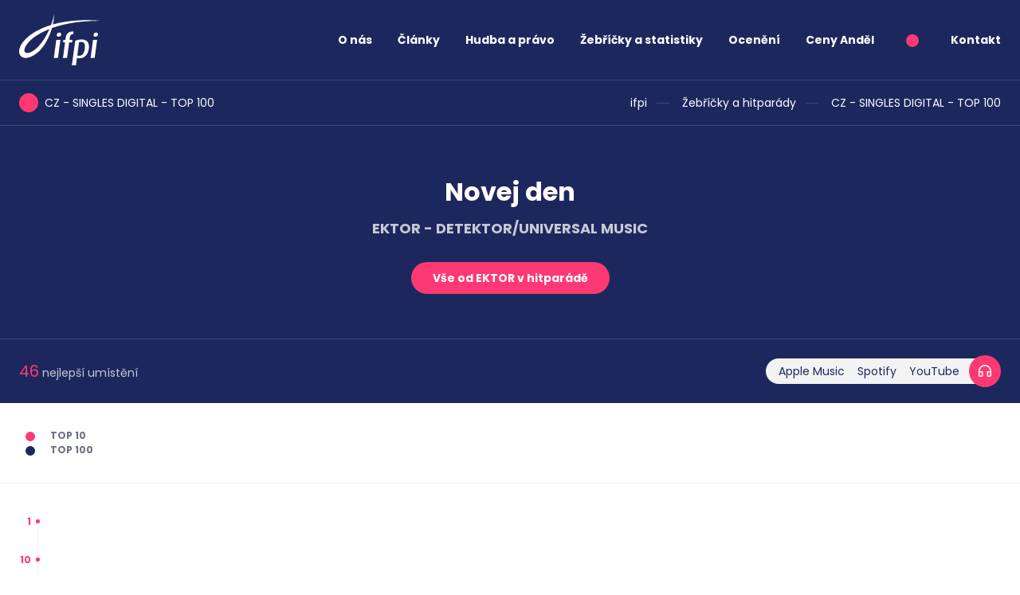

--- FILE ---
content_type: text/html; charset=utf-8
request_url: https://ifpicr.cz/hitparada/30/ektor/novej-den/170291
body_size: 3891
content:
<!DOCTYPE html>
<html lang="cs">
	<head>
		<meta charset="UTF-8">
		<title id="snippet--title">ČNS IFPI</title>
		<meta content="width=device-width, initial-scale=1" name="viewport">
		<meta name="viewport" content="width=device-width, initial-scale=1, maximum-scale=1">
		<meta http-equiv="X-UA-Compatible" content="IE=edge">
		<meta name="format-detection" content="telephone=no">
		<meta name="author" content="Code: Jan Ledvinka, janledvinka.cz">
		<link href="/assets/front/css/main.css?1682604562" rel="stylesheet" type="text/css">
		<link
				rel="preload"
				href="https://fonts.googleapis.com/css2?family=Poppins:wght@400;700&display=swap"
				as="style"
				onload="this.onload=null;this.rel='stylesheet'"
	>
		<noscript>
			<link href="https://fonts.googleapis.com/css2?family=Poppins:wght@400;700&display=swap" rel="stylesheet">
		</noscript>
		<link rel="icon" type="image/png" href="/assets/front/img/favicon.png">
			<script>
				!function(a,b){"use strict";function c(){if(!f){f=!0;for(var a=0;a<e.length;a++)e[a].fn.call(window,e[a].ctx);e=[]}}function d(){"complete"===document.readyState&&c()}a=a||"docReady",b=b||window;var e=[],f=!1,g=!1;b[a]=function(a,b){if(f)return void setTimeout(function(){a(b)},1);e.push({fn:a,ctx:b}),"complete"===document.readyState||!document.attachEvent&&"interactive"===document.readyState?setTimeout(c,1):g||(document.addEventListener?(document.addEventListener("DOMContentLoaded",c,!1),window.addEventListener("load",c,!1)):(document.attachEvent("onreadystatechange",d),window.attachEvent("onload",c)),g=!0)}}("docReady",window);
			</script>
	</head>
	<body>
		<div class="bg-primary">
			<header class="container-fluid">
				<nav id="navbar" class="navbar">
					<div class="navbar-brand">
						<a href="/"><img src="/assets/front/img/logo.svg" width="103" height="64" alt="ifpi"></a>
					</div>
					<div class="navbar-short">
						<ul class="navbar-nav me-auto mb-2 mb-lg-0">
									<li class="nav-item">
											<a href="#" data-toggle="menu" data-target="#submenu2" data-toggler="#toggler2" role="button" class="nav-link">O nás</a>
									</li>
									<li class="nav-item">
											<a href="#" data-toggle="menu" data-target="#submenu18" data-toggler="#toggler18" role="button" class="nav-link">Články</a>
									</li>
									<li class="nav-item">
											<a href="#" data-toggle="menu" data-target="#submenu21" data-toggler="#toggler21" role="button" class="nav-link">Hudba a právo</a>
									</li>
									<li class="nav-item">
											<a href="#" data-toggle="menu" data-target="#submenu33" data-toggler="#toggler33" role="button" class="nav-link">Žebříčky a statistiky</a>
									</li>
									<li class="nav-item">
											<a href="/oceneni" class="nav-link">Ocenění</a>
									</li>
									<li class="nav-item">
											<a href="/ceny-andel" class="nav-link">Ceny Anděl</a>
									</li>
							<li class="nav-item">
								<span class="point point--secondary fs-16"></span>
							</li>
							<li class="nav-item">
								<a href="/kontakt" class="nav-link">Kontakt</a>
							</li>
						</ul>
					</div>
					<button class="navbar-toggler" type="button" aria-label="Zobrazit navigaci">
						<span class="navbar-toggler-icon"></span>
					</button>
					<div class="navbar-content">
									<ul class="navbar-nav me-auto mb-2 mb-lg-0">

								<li class="nav-item">
									<a href="#" data-toggle="menu" data-target="#submenu2" id="toggler2" data-toggler="#toggler2" class="nav-link">O nás</a>
									<ul class="nav-submenu collapse-content collapse-menu" id="submenu2">

								<li>
									<span>Ifpi</span>
									<ul>

								<li>
									<a href="/ifpi-svet">Ifpi</a>
								
								</li>

								<li>
									<a href="/cns-ifpi/obecne-informace">Obecné informace</a>
								
								</li>

								<li>
									<a href="/cns-ifpi/cinnost-cns-ifpi">Činnost</a>
								
								</li>

								<li>
									<a href="/seznam-clenu-cns-ifpi">Seznam členů</a>
								
								</li>

								<li>
									<a href="/cns-ifpi/stat-se-clenem">Jak se stát členem</a>
								
								</li>

								<li>
									<a href="/cns-ifpi/slovenska-republika">Slovensko</a>
								
								</li>

								<li>
									<a href="/licencovane-hudebni-sluzby">Licencované hudební služby</a>
								
								</li>

								<li>
									<a href="/cns-ifpi/dulezite-odkazy">Důležité odkazy</a>
								</li></ul>
								</li>

								<li>
									<span>Stát a hudba</span>
									<ul>

								<li>
									<a href="/ceska-republika">Česká republika</a>
								
								</li>

								<li>
									<a href="/slovenska-republika">Slovenská republika</a>
								</li></ul>
								</li>

								<li>
									<a href="/faq">FAQ</a>
								
								</li>

								<li>
									<a href="/kontakt">Kontakt</a>
								</li></ul>
								</li>

								<li class="nav-item">
									<a href="#" data-toggle="menu" data-target="#submenu18" id="toggler18" data-toggler="#toggler18" class="nav-link">Články</a>
									<ul class="nav-submenu collapse-content collapse-menu" id="submenu18">

								<li>
									<a href="/clanky">Aktuality</a>
								
								</li>

								<li>
									<a href="/clanky/tiskove-zpravy">Tiskové zprávy</a>
								</li></ul>
								</li>

								<li class="nav-item">
									<a href="#" data-toggle="menu" data-target="#submenu21" id="toggler21" data-toggler="#toggler21" class="nav-link">Hudba a právo</a>
									<ul class="nav-submenu collapse-content collapse-menu" id="submenu21">

								<li>
									<span>Autorské právo</span>
									<ul>

								<li>
									<a href="/autorske-pravo">Autorské právo</a>
								
								</li>

								<li>
									<a href="/pravni-aspekty-p2p">Právní aspekty P2P</a>
								</li></ul>
								</li>

								<li>
									<span>Prameny práva</span>
									<ul>

								<li>
									<a href="/prameny-prava/mezinarodni-pravo">Mezinárodní právo</a>
								
								</li>

								<li>
									<a href="/prameny-prava/evropska-unie">Evropská unie</a>
								
								</li>

								<li>
									<a href="/prameny-prava/ceska-republika">Česká republika</a>
								
								</li>

								<li>
									<a href="/prameny-prava/slovenska-republika">Slovenská republika</a>
								</li></ul>
								</li>

								<li>
									<a href="/judikatura">Judikatura</a>
								
								</li>

								<li>
									<a href="/informace-pro-rodice-a-pedagogy">Informace pro rodiče a pedagogy</a>
								
								</li>

								<li>
									<a href="/ke-stazeni">Ke stažení</a>
								</li></ul>
								</li>

								<li class="nav-item">
									<a href="#" data-toggle="menu" data-target="#submenu33" id="toggler33" data-toggler="#toggler33" class="nav-link">Žebříčky a statistiky</a>
									<ul class="nav-submenu collapse-content collapse-menu" id="submenu33">

								<li>
									<span>Žebříčky a hitparády</span>
									<ul>

								<li>
									<a href="/hitparada">ČR týdenní</a>
								
								</li>

								<li>
									<a href="/hitparada">SR týdenní</a>
								</li></ul>
								</li>

								<li>
									<span>Hudební průmysl</span>
									<ul>

								<li>
									<a href="/cr-celorocni">ČR celoroční</a>
								
								</li>

								<li>
									<a href="/sr-celorocni">SR celoroční</a>
								</li></ul>
								</li>

								<li>
									<a href="/metodika">Metodika</a>
								
								</li>

								<li>
									<a href="/global-music-report">Global Music Report</a>
								
								</li>

								<li>
									<a href="/music-in-the-eu">Music in the EU</a>
								
								</li>

								<li>
									<a href="/engaging-with-music-reports">Engaging with music - reports</a>
								</li></ul>
								</li>

								<li class="nav-item">
									<a href="/oceneni" class="nav-link">Ocenění</a>
								
								</li>

								<li class="nav-item">
									<a href="/ceny-andel" class="nav-link">Ceny Anděl</a>
						</li>
							<li class="nav-item">
								<a class="nav-link" href="/kontakt">Kontakt</a>
							</li>
							<li class="nav-contacts">
								<a href="tel:222769772">222 769 772</a><br>
								<a href="mailto:ifpicr@ifpicr.cz">ifpicr@ifpicr.cz</a>
							</li>
							<li class="nav-btn">
								<a class="btn btn--secondary" href="/cns-ifpi/stat-se-clenem">Stát se členem</a>
							</li>
						</ul>
					</div>
				</nav>
			</header>
		</div>
		<main>
			
<div class="breadcrumbs breadcrumbs-border">
    <div class="container-fluid">
        <div class="point-header point-header--secondary mb-0">
            CZ - SINGLES DIGITAL - TOP 100
        </div>
        <ul class="breadcrumbs__nav">
            <li>
                
                    <a href="/">ifpi</a>
            </li>
            <li>
                
                    <a href="/hitparada">Žebříčky a hitparády</a>
            </li>
            <li>
                
                    <a href="/hitparada/30">CZ - SINGLES DIGITAL - TOP 100</a>
            </li>
        </ul>
    </div>
</div>
<div class="bg-primary mb-32">
    <div class="container-fluid">
        <div class="header pb-32">
            <h1 class="header__title text-center mt-0 mt-md-32">
                Novej den
            </h1>
            <h2 class="header__subtitle opacity-75 text-center mb-32">EKTOR - DETEKTOR/UNIVERSAL MUSIC</h2>
            <div class="text-center mb-0 mb-md-24">
                <a href="/hitparada/30/ektor/42479" class="btn btn--secondary">Vše od EKTOR v hitparádě</a>
            </div>
        </div>
    </div>
    <hr class="header__hr">
    <div class="container-fluid header__numbers-row py-20">
        <div class="text-center">
            <span class="header__number">
                <span class="header__number__number">46</span> nejlepší umístění
            </span>
        </div>
        <div class="text-center">
            <div class="play-dropdown play-dropdown--reverse">
                <a href="#" class="play-dropdown__icon"></a>
                <ul class="play-dropdown__menu active">
                    <li><a href="https://tools.applemediaservices.com/song/1651031619?country=us" target="_blank">Apple Music</a></li>
                    <li><a href="https://open.spotify.com/track/7h2XJ0XdUdMEczS4RQi0wA?si=f3ee3656cb214c10" target="_blank">Spotify</a></li>
                    <li><a href="https://www.youtube.com/watch?v=2kh6783-PN0" target="_blank">YouTube</a></li>
                </ul>
            </div>
        </div>
    </div>
</div>

<div class="chart-label mb-32">
    <span class="point point--secondary"></span> Top 10<br>
    <span class="point"></span> Top 100
</div>
<hr class="mb-32">
<div class="chart-graph-container">
    <div class="chart-graph-axe-y">
        <div class="highlight">1</div>
        <div class="highlight">10</div>
        <div>20</div>
        <div>30</div>
        <div>40</div>
        <div>50</div>
        <div>60</div>
        <div>70</div>
        <div>80</div>
        <div>90</div>
        <div>100</div>
    </div>
    <div id="grab-scroll" class="chart-graph-scroll">
        <div class="chart-graph">
                <div class="chart-graph__item">
                            <img src="[data-uri]" draggable="false" class="bordered" style="margin-top: 53em; height: 47em">

                        <span style="margin-top: 53em" class="chart-graph__item__position"><span>54</span></span>
                    <span class="chart-graph__item__axe-x"><span class="week-name"><span class="week-name__number">9.</span><span class="week-name__week"> týden</span> <span class="week-name__year">2023</span></span></span>
                </div>
                <div class="chart-graph__item">
                            <img src="/assets/front/img/line-up.svg" draggable="false" class="bordered" style="margin-top: 45em; height: 8em">

                        <span style="margin-top: 45em" class="chart-graph__item__position"><span>46</span></span>
                    <span class="chart-graph__item__axe-x"><span class="week-name"><span class="week-name__number">8.</span><span class="week-name__week"> týden</span> <span class="week-name__year">2023</span></span></span>
                </div>
                <div class="chart-graph__item">
                            <img src="[data-uri]" draggable="false" style="margin-top: 45em; height: 55em">

                    <span class="chart-graph__item__axe-x disabled"><span class="week-name"><span class="week-name__number">7.</span><span class="week-name__week"> týden</span> <span class="week-name__year">2023</span></span></span>
                </div>
                <div class="chart-graph__item">
                            <img src="[data-uri]" draggable="false" style="margin-top: -1em; height: 101em">

                    <span class="chart-graph__item__axe-x disabled"><span class="week-name"><span class="week-name__number">6.</span><span class="week-name__week"> týden</span> <span class="week-name__year">2023</span></span></span>
                </div>
                <div class="chart-graph__item">
                            <img src="[data-uri]" draggable="false" style="margin-top: -1em; height: 101em">

                    <span class="chart-graph__item__axe-x disabled"><span class="week-name"><span class="week-name__number">5.</span><span class="week-name__week"> týden</span> <span class="week-name__year">2023</span></span></span>
                </div>
                <div class="chart-graph__item">
                            <img src="[data-uri]" draggable="false" style="margin-top: -1em; height: 101em">

                    <span class="chart-graph__item__axe-x disabled"><span class="week-name"><span class="week-name__number">4.</span><span class="week-name__week"> týden</span> <span class="week-name__year">2023</span></span></span>
                </div>
                <div class="chart-graph__item">
                            <img src="[data-uri]" draggable="false" style="margin-top: -1em; height: 101em">

                    <span class="chart-graph__item__axe-x disabled"><span class="week-name"><span class="week-name__number">3.</span><span class="week-name__week"> týden</span> <span class="week-name__year">2023</span></span></span>
                </div>
                <div class="chart-graph__item">
                            <img src="[data-uri]" draggable="false" style="margin-top: -1em; height: 101em">

                    <span class="chart-graph__item__axe-x disabled"><span class="week-name"><span class="week-name__number">2.</span><span class="week-name__week"> týden</span> <span class="week-name__year">2023</span></span></span>
                </div>
                <div class="chart-graph__item">
                            <img src="[data-uri]" draggable="false" style="margin-top: -1em; height: 101em">

                    <span class="chart-graph__item__axe-x disabled"><span class="week-name"><span class="week-name__number">1.</span><span class="week-name__week"> týden</span> <span class="week-name__year">2023</span></span></span>
                </div>
                <div class="chart-graph__item">
                            <img src="[data-uri]" draggable="false" style="margin-top: -1em; height: 101em">

                    <span class="chart-graph__item__axe-x disabled"><span class="week-name"><span class="week-name__number">51.+52.</span><span class="week-name__week"> týden</span> <span class="week-name__year">2022</span></span></span>
                </div>
                <div class="chart-graph__item">
                            <img src="[data-uri]" draggable="false" style="margin-top: -1em; height: 101em">

                    <span class="chart-graph__item__axe-x disabled"><span class="week-name"><span class="week-name__number">50.</span><span class="week-name__week"> týden</span> <span class="week-name__year">2022</span></span></span>
                </div>
                <div class="chart-graph__item">
                            <img src="[data-uri]" draggable="false" style="margin-top: -1em; height: 101em">

                    <span class="chart-graph__item__axe-x disabled"><span class="week-name"><span class="week-name__number">49.</span><span class="week-name__week"> týden</span> <span class="week-name__year">2022</span></span></span>
                </div>
                <div class="chart-graph__item">
                            <img src="[data-uri]" draggable="false" style="margin-top: -1em; height: 101em">

                    <span class="chart-graph__item__axe-x disabled"><span class="week-name"><span class="week-name__number">48.</span><span class="week-name__week"> týden</span> <span class="week-name__year">2022</span></span></span>
                </div>
                <div class="chart-graph__item">
                            <img src="[data-uri]" draggable="false" style="margin-top: -1em; height: 101em">

                    <span class="chart-graph__item__axe-x disabled"><span class="week-name"><span class="week-name__number">47.</span><span class="week-name__week"> týden</span> <span class="week-name__year">2022</span></span></span>
                </div>
                <div class="chart-graph__item">
                            <img src="[data-uri]" draggable="false" style="margin-top: -1em; height: 101em">

                    <span class="chart-graph__item__axe-x disabled"><span class="week-name"><span class="week-name__number">46.</span><span class="week-name__week"> týden</span> <span class="week-name__year">2022</span></span></span>
                </div>
                <div class="chart-graph__item">
                            <img src="[data-uri]" draggable="false" class="bordered" style="margin-top: 53em; height: 47em">

                        <span style="margin-top: 53em" class="chart-graph__item__position"><span>54</span></span>
                    <span class="chart-graph__item__axe-x"><span class="week-name"><span class="week-name__number">45.</span><span class="week-name__week"> týden</span> <span class="week-name__year">2022</span></span></span>
                </div>
                <div class="chart-graph__item">
                            <img src="/assets/front/img/line-down.svg" draggable="false" style="margin-top: 53em; height: 23em">

                        <span style="margin-top: 76em" class="chart-graph__item__position"><span>77</span></span>
                    <span class="chart-graph__item__axe-x"><span class="week-name"><span class="week-name__number">44.</span><span class="week-name__week"> týden</span> <span class="week-name__year">2022</span></span></span>
                </div>
        </div>
    </div>
</div>

<script>
	document.addEventListener('DOMContentLoaded', function () {
		const ele = document.getElementById('grab-scroll');
		ele.style.cursor = 'grab';

		let pos = { top: 0, left: 0, x: 0, y: 0 };

		const mouseDownHandler = function (e) {
			ele.style.cursor = 'grabbing';
			ele.style.userSelect = 'none';

			pos = {
				left: ele.scrollLeft,
				top: ele.scrollTop,
				// Get the current mouse position
				x: e.clientX,
				y: e.clientY,
			};

			document.addEventListener('mousemove', mouseMoveHandler);
			document.addEventListener('mouseup', mouseUpHandler);
		};

		const mouseMoveHandler = function (e) {
			// How far the mouse has been moved
			const dx = e.clientX - pos.x;
			const dy = e.clientY - pos.y;

			// Scroll the element
			ele.scrollTop = pos.top - dy;
			ele.scrollLeft = pos.left - dx;
		};

		const mouseUpHandler = function () {
			ele.style.cursor = 'grab';
			ele.style.removeProperty('user-select');

			document.removeEventListener('mousemove', mouseMoveHandler);
			document.removeEventListener('mouseup', mouseUpHandler);
		};

		// Attach the handler
		ele.addEventListener('mousedown', mouseDownHandler);
	});
</script>
		</main>

		<footer class="container-fluid d-print-none">
			<h2 class="point-header mb-80">
				Kontakt
			</h2>

			<div class="row mb-8 fs-14">
				<div class="col-12 col-md-6 mb-32">
					Česká národní skupina Mezinárodní federace<br>
hudebního průmyslu, z. s.  (ČNS IFPI)<br>
<br>
Slavíkova 15<br>
120 00 Praha 2
				</div>
				<div class="col-12 col-md-3 mb-32">
					IČ: 00552518<br>
DIČ:  CZ00552518
				</div>
				<div class="col-12 col-md-3 mb-32">
					<a href="mailto:ifpicr&#64;ifpicr.cz" class="">ifpicr@ifpicr.cz</a><br>
					<a href="tel:+420222769772" class="">+420 222 769 772</a>
				</div>
			</div>
		</footer>

		<script src="/assets/front/js/all.js?1682604562"></script>
		
	</body>
</html>

--- FILE ---
content_type: text/css
request_url: https://ifpicr.cz/assets/front/css/main.css?1682604562
body_size: 9508
content:
*,::after,::before{box-sizing:border-box}@media (max-width:575.98px){html{font-size:87.5%}}@media (prefers-reduced-motion:no-preference){:root{scroll-behavior:smooth}}body{margin:0;font-family:Poppins,"Helvetica Neue",Arial,"Noto Sans","Liberation Sans",sans-serif,"Apple Color Emoji","Segoe UI Emoji","Segoe UI Symbol","Noto Color Emoji";font-size:1rem;line-height:1.5;color:#212529;background-color:#fff;-webkit-text-size-adjust:100%;-webkit-tap-highlight-color:transparent}hr{margin:0;color:rgba(109,112,132,.1);background-color:currentColor;border:0}hr:not([size]){height:1px}h1,h2,h3,h4,h5,h6{margin-top:0;margin-bottom:1rem;font-family:Poppins,"Helvetica Neue",Arial,"Noto Sans","Liberation Sans",sans-serif,"Apple Color Emoji","Segoe UI Emoji","Segoe UI Symbol","Noto Color Emoji";font-weight:700;line-height:1.2;color:inherit}h1{font-size:calc(1.325rem + .9vw)}@media (min-width:1200px){h1{font-size:2rem}}h2{font-size:calc(1.4rem + 1.8vw)}@media (min-width:1200px){h2{font-size:2.75rem}}h3{font-size:calc(1.275rem + .3vw)}@media (min-width:1200px){h3{font-size:1.5rem}}h4{font-size:1.25rem}h5{font-size:1.125rem}h6{font-size:1rem}p{margin-top:0;margin-bottom:1rem}abbr[data-bs-original-title],abbr[title]{text-decoration:underline dotted;cursor:help;text-decoration-skip-ink:none}address{margin-bottom:1rem;font-style:normal;line-height:inherit}ol,ul{padding-left:1rem}dl,ol,ul{margin-top:0;margin-bottom:1rem}ol ol,ol ul,ul ol,ul ul{margin-bottom:0}dt{font-weight:inherit}dd{margin-bottom:.5rem;margin-left:0}blockquote{margin:0 0 1rem}b,strong{font-weight:700}small{font-size:.75rem}sub,sup{position:relative;font-size:.5em;line-height:0;vertical-align:baseline}sub{bottom:-.25em}sup{top:-.5em}a{color:#1c285d;text-decoration:underline}a:hover{color:inherit;text-decoration:underline}a:not([href]):not([class]),a:not([href]):not([class]):hover{color:inherit;text-decoration:none}figure{margin:0 0 1rem}img,svg{vertical-align:middle}table{caption-side:bottom;border-collapse:collapse}th{font-weight:700;text-align:inherit;text-align:-webkit-match-parent}tbody,td,tfoot,th,thead,tr{border-color:inherit;border-style:solid;border-width:0}label{display:inline-block}button{border-radius:0}button:focus:not(:focus-visible){outline:0}button,input,optgroup,select,textarea{margin:0;font-family:inherit;font-size:inherit;line-height:inherit}button,select{text-transform:none}[role=button]{cursor:pointer}select{word-wrap:normal}select:disabled{opacity:1}[list]::-webkit-calendar-picker-indicator{display:none}[type=button],[type=reset],[type=submit],button{-webkit-appearance:button}[type=button]:not(:disabled),[type=reset]:not(:disabled),[type=submit]:not(:disabled),button:not(:disabled){cursor:pointer}::-moz-focus-inner{padding:0;border-style:none}textarea{resize:vertical}::-webkit-datetime-edit-day-field,::-webkit-datetime-edit-fields-wrapper,::-webkit-datetime-edit-hour-field,::-webkit-datetime-edit-minute,::-webkit-datetime-edit-month-field,::-webkit-datetime-edit-text,::-webkit-datetime-edit-year-field{padding:0}::-webkit-inner-spin-button{height:auto}[type=search]{outline-offset:-2px;-webkit-appearance:textfield}::-webkit-search-decoration{-webkit-appearance:none}::-webkit-color-swatch-wrapper{padding:0}::file-selector-button{font:inherit}::-webkit-file-upload-button{font:inherit;-webkit-appearance:button}output{display:inline-block}iframe{border:0}summary{display:list-item;cursor:pointer}progress{vertical-align:baseline}[hidden]{display:none!important}.row{--bsgutter-x:1.5rem;--bsgutter-y:0;display:flex;flex-wrap:wrap;margin-top:calc(-1 * var(--bsgutter-y));margin-right:calc(-.5 * var(--bsgutter-x));margin-left:calc(-.5 * var(--bsgutter-x))}.row>*{flex-shrink:0;width:100%;max-width:100%;padding-right:calc(var(--bsgutter-x) * .5);padding-left:calc(var(--bsgutter-x) * .5);margin-top:var(--bsgutter-y)}.col{flex:1 0 0%}.row-cols-auto>*{flex:0 0 auto;width:auto}.row-cols-1>*{flex:0 0 auto;width:100%}.row-cols-2>*{flex:0 0 auto;width:50%}.row-cols-3>*{flex:0 0 auto;width:33.3333333333%}.row-cols-4>*{flex:0 0 auto;width:25%}.row-cols-5>*{flex:0 0 auto;width:20%}.row-cols-6>*{flex:0 0 auto;width:16.6666666667%}.col-auto{flex:0 0 auto;width:auto}.col-1{flex:0 0 auto;width:8.33333333%}.col-2{flex:0 0 auto;width:16.66666667%}.col-3{flex:0 0 auto;width:25%}.col-4{flex:0 0 auto;width:33.33333333%}.col-5{flex:0 0 auto;width:41.66666667%}.col-6{flex:0 0 auto;width:50%}.col-7{flex:0 0 auto;width:58.33333333%}.col-8{flex:0 0 auto;width:66.66666667%}.col-9{flex:0 0 auto;width:75%}.col-10{flex:0 0 auto;width:83.33333333%}.col-11{flex:0 0 auto;width:91.66666667%}.col-12{flex:0 0 auto;width:100%}.offset-1{margin-left:8.33333333%}.offset-2{margin-left:16.66666667%}.offset-3{margin-left:25%}.offset-4{margin-left:33.33333333%}.offset-5{margin-left:41.66666667%}.offset-6{margin-left:50%}.offset-7{margin-left:58.33333333%}.offset-8{margin-left:66.66666667%}.offset-9{margin-left:75%}.offset-10{margin-left:83.33333333%}.offset-11{margin-left:91.66666667%}.g-0,.gx-0{--bsgutter-x:0}.g-0,.gy-0{--bsgutter-y:0}@media (min-width:576px){.col-sm{flex:1 0 0%}.row-cols-sm-auto>*{flex:0 0 auto;width:auto}.row-cols-sm-1>*{flex:0 0 auto;width:100%}.row-cols-sm-2>*{flex:0 0 auto;width:50%}.row-cols-sm-3>*{flex:0 0 auto;width:33.3333333333%}.row-cols-sm-4>*{flex:0 0 auto;width:25%}.row-cols-sm-5>*{flex:0 0 auto;width:20%}.row-cols-sm-6>*{flex:0 0 auto;width:16.6666666667%}.col-sm-auto{flex:0 0 auto;width:auto}.col-sm-1{flex:0 0 auto;width:8.33333333%}.col-sm-2{flex:0 0 auto;width:16.66666667%}.col-sm-3{flex:0 0 auto;width:25%}.col-sm-4{flex:0 0 auto;width:33.33333333%}.col-sm-5{flex:0 0 auto;width:41.66666667%}.col-sm-6{flex:0 0 auto;width:50%}.col-sm-7{flex:0 0 auto;width:58.33333333%}.col-sm-8{flex:0 0 auto;width:66.66666667%}.col-sm-9{flex:0 0 auto;width:75%}.col-sm-10{flex:0 0 auto;width:83.33333333%}.col-sm-11{flex:0 0 auto;width:91.66666667%}.col-sm-12{flex:0 0 auto;width:100%}.offset-sm-0{margin-left:0}.offset-sm-1{margin-left:8.33333333%}.offset-sm-2{margin-left:16.66666667%}.offset-sm-3{margin-left:25%}.offset-sm-4{margin-left:33.33333333%}.offset-sm-5{margin-left:41.66666667%}.offset-sm-6{margin-left:50%}.offset-sm-7{margin-left:58.33333333%}.offset-sm-8{margin-left:66.66666667%}.offset-sm-9{margin-left:75%}.offset-sm-10{margin-left:83.33333333%}.offset-sm-11{margin-left:91.66666667%}.g-sm-0,.gx-sm-0{--bsgutter-x:0}.g-sm-0,.gy-sm-0{--bsgutter-y:0}}@media (min-width:768px){.col-md{flex:1 0 0%}.row-cols-md-auto>*{flex:0 0 auto;width:auto}.row-cols-md-1>*{flex:0 0 auto;width:100%}.row-cols-md-2>*{flex:0 0 auto;width:50%}.row-cols-md-3>*{flex:0 0 auto;width:33.3333333333%}.row-cols-md-4>*{flex:0 0 auto;width:25%}.row-cols-md-5>*{flex:0 0 auto;width:20%}.row-cols-md-6>*{flex:0 0 auto;width:16.6666666667%}.col-md-auto{flex:0 0 auto;width:auto}.col-md-1{flex:0 0 auto;width:8.33333333%}.col-md-2{flex:0 0 auto;width:16.66666667%}.col-md-3{flex:0 0 auto;width:25%}.col-md-4{flex:0 0 auto;width:33.33333333%}.col-md-5{flex:0 0 auto;width:41.66666667%}.col-md-6{flex:0 0 auto;width:50%}.col-md-7{flex:0 0 auto;width:58.33333333%}.col-md-8{flex:0 0 auto;width:66.66666667%}.col-md-9{flex:0 0 auto;width:75%}.col-md-10{flex:0 0 auto;width:83.33333333%}.col-md-11{flex:0 0 auto;width:91.66666667%}.col-md-12{flex:0 0 auto;width:100%}.offset-md-0{margin-left:0}.offset-md-1{margin-left:8.33333333%}.offset-md-2{margin-left:16.66666667%}.offset-md-3{margin-left:25%}.offset-md-4{margin-left:33.33333333%}.offset-md-5{margin-left:41.66666667%}.offset-md-6{margin-left:50%}.offset-md-7{margin-left:58.33333333%}.offset-md-8{margin-left:66.66666667%}.offset-md-9{margin-left:75%}.offset-md-10{margin-left:83.33333333%}.offset-md-11{margin-left:91.66666667%}.g-md-0,.gx-md-0{--bsgutter-x:0}.g-md-0,.gy-md-0{--bsgutter-y:0}}@media (min-width:992px){.col-lg{flex:1 0 0%}.row-cols-lg-auto>*{flex:0 0 auto;width:auto}.row-cols-lg-1>*{flex:0 0 auto;width:100%}.row-cols-lg-2>*{flex:0 0 auto;width:50%}.row-cols-lg-3>*{flex:0 0 auto;width:33.3333333333%}.row-cols-lg-4>*{flex:0 0 auto;width:25%}.row-cols-lg-5>*{flex:0 0 auto;width:20%}.row-cols-lg-6>*{flex:0 0 auto;width:16.6666666667%}.col-lg-auto{flex:0 0 auto;width:auto}.col-lg-1{flex:0 0 auto;width:8.33333333%}.col-lg-2{flex:0 0 auto;width:16.66666667%}.col-lg-3{flex:0 0 auto;width:25%}.col-lg-4{flex:0 0 auto;width:33.33333333%}.col-lg-5{flex:0 0 auto;width:41.66666667%}.col-lg-6{flex:0 0 auto;width:50%}.col-lg-7{flex:0 0 auto;width:58.33333333%}.col-lg-8{flex:0 0 auto;width:66.66666667%}.col-lg-9{flex:0 0 auto;width:75%}.col-lg-10{flex:0 0 auto;width:83.33333333%}.col-lg-11{flex:0 0 auto;width:91.66666667%}.col-lg-12{flex:0 0 auto;width:100%}.offset-lg-0{margin-left:0}.offset-lg-1{margin-left:8.33333333%}.offset-lg-2{margin-left:16.66666667%}.offset-lg-3{margin-left:25%}.offset-lg-4{margin-left:33.33333333%}.offset-lg-5{margin-left:41.66666667%}.offset-lg-6{margin-left:50%}.offset-lg-7{margin-left:58.33333333%}.offset-lg-8{margin-left:66.66666667%}.offset-lg-9{margin-left:75%}.offset-lg-10{margin-left:83.33333333%}.offset-lg-11{margin-left:91.66666667%}.g-lg-0,.gx-lg-0{--bsgutter-x:0}.g-lg-0,.gy-lg-0{--bsgutter-y:0}}@media (min-width:1200px){.col-xl{flex:1 0 0%}.row-cols-xl-auto>*{flex:0 0 auto;width:auto}.row-cols-xl-1>*{flex:0 0 auto;width:100%}.row-cols-xl-2>*{flex:0 0 auto;width:50%}.row-cols-xl-3>*{flex:0 0 auto;width:33.3333333333%}.row-cols-xl-4>*{flex:0 0 auto;width:25%}.row-cols-xl-5>*{flex:0 0 auto;width:20%}.row-cols-xl-6>*{flex:0 0 auto;width:16.6666666667%}.col-xl-auto{flex:0 0 auto;width:auto}.col-xl-1{flex:0 0 auto;width:8.33333333%}.col-xl-2{flex:0 0 auto;width:16.66666667%}.col-xl-3{flex:0 0 auto;width:25%}.col-xl-4{flex:0 0 auto;width:33.33333333%}.col-xl-5{flex:0 0 auto;width:41.66666667%}.col-xl-6{flex:0 0 auto;width:50%}.col-xl-7{flex:0 0 auto;width:58.33333333%}.col-xl-8{flex:0 0 auto;width:66.66666667%}.col-xl-9{flex:0 0 auto;width:75%}.col-xl-10{flex:0 0 auto;width:83.33333333%}.col-xl-11{flex:0 0 auto;width:91.66666667%}.col-xl-12{flex:0 0 auto;width:100%}.offset-xl-0{margin-left:0}.offset-xl-1{margin-left:8.33333333%}.offset-xl-2{margin-left:16.66666667%}.offset-xl-3{margin-left:25%}.offset-xl-4{margin-left:33.33333333%}.offset-xl-5{margin-left:41.66666667%}.offset-xl-6{margin-left:50%}.offset-xl-7{margin-left:58.33333333%}.offset-xl-8{margin-left:66.66666667%}.offset-xl-9{margin-left:75%}.offset-xl-10{margin-left:83.33333333%}.offset-xl-11{margin-left:91.66666667%}.g-xl-0,.gx-xl-0{--bsgutter-x:0}.g-xl-0,.gy-xl-0{--bsgutter-y:0}}@media (min-width:1400px){.col-xxl{flex:1 0 0%}.row-cols-xxl-auto>*{flex:0 0 auto;width:auto}.row-cols-xxl-1>*{flex:0 0 auto;width:100%}.row-cols-xxl-2>*{flex:0 0 auto;width:50%}.row-cols-xxl-3>*{flex:0 0 auto;width:33.3333333333%}.row-cols-xxl-4>*{flex:0 0 auto;width:25%}.row-cols-xxl-5>*{flex:0 0 auto;width:20%}.row-cols-xxl-6>*{flex:0 0 auto;width:16.6666666667%}.col-xxl-auto{flex:0 0 auto;width:auto}.col-xxl-1{flex:0 0 auto;width:8.33333333%}.col-xxl-2{flex:0 0 auto;width:16.66666667%}.col-xxl-3{flex:0 0 auto;width:25%}.col-xxl-4{flex:0 0 auto;width:33.33333333%}.col-xxl-5{flex:0 0 auto;width:41.66666667%}.col-xxl-6{flex:0 0 auto;width:50%}.col-xxl-7{flex:0 0 auto;width:58.33333333%}.col-xxl-8{flex:0 0 auto;width:66.66666667%}.col-xxl-9{flex:0 0 auto;width:75%}.col-xxl-10{flex:0 0 auto;width:83.33333333%}.col-xxl-11{flex:0 0 auto;width:91.66666667%}.col-xxl-12{flex:0 0 auto;width:100%}.offset-xxl-0{margin-left:0}.offset-xxl-1{margin-left:8.33333333%}.offset-xxl-2{margin-left:16.66666667%}.offset-xxl-3{margin-left:25%}.offset-xxl-4{margin-left:33.33333333%}.offset-xxl-5{margin-left:41.66666667%}.offset-xxl-6{margin-left:50%}.offset-xxl-7{margin-left:58.33333333%}.offset-xxl-8{margin-left:66.66666667%}.offset-xxl-9{margin-left:75%}.offset-xxl-10{margin-left:83.33333333%}.offset-xxl-11{margin-left:91.66666667%}.g-xxl-0,.gx-xxl-0{--bsgutter-x:0}.g-xxl-0,.gy-xxl-0{--bsgutter-y:0}}.fs-14{font-size:.875rem}.fs-16{font-size:1rem}.fs-24{font-size:1.5rem}.fw-normal{font-weight:400}.text-white{color:#fff}.text-center{text-align:center}@media (min-width:576px){.text-sm-start{text-align:start}}@media (min-width:576px){.text-sm-end{text-align:end}}.container-fluid{width:100%;padding-right:1.5rem;padding-left:1.5rem;margin-right:auto;margin-left:auto}@media (min-width:93rem){.container-fluid{width:90rem;padding-left:0;padding-right:0}}.navbar{position:relative;display:flex;flex-wrap:wrap;align-items:center;justify-content:space-between;padding:1.125rem 0}.navbar a{text-decoration:none;transition:color 125ms ease-in-out}.navbar ul{list-style:none}.navbar .navbar-short{z-index:2;display:none;overflow:hidden}.navbar .navbar-short .navbar-nav{display:flex;flex-direction:column;padding-left:2rem;margin-bottom:0}.navbar .navbar-short .navbar-nav>li{transition:opacity .1s ease-in-out;opacity:1}.navbar .navbar-short .navbar-nav>li .nav-link{display:inline-block;font-size:.875rem;font-weight:700;color:#fff}.navbar .navbar-short .navbar-nav>li .nav-link.active{color:#fd3974}.navbar .navbar-short .navbar-nav>li .nav-link:focus,.navbar .navbar-short .navbar-nav>li .nav-link:hover{color:#d03060}.navbar .navbar-short .point{display:none}.navbar .navbar-content{transition:transform 125ms linear;position:fixed;width:100vw;transform:translateX(-100vw);height:100vh;overflow:auto;left:0;z-index:2;background-color:#1c285d;display:block;top:0}.navbar .navbar-content .navbar-nav{position:relative;background-color:#1c285d;padding-top:6.25rem;padding-left:1.5rem;margin-bottom:0;display:block;width:100vw;min-height:100vh;padding-bottom:5rem}.navbar .navbar-content .navbar-nav>li{transition:opacity .1s ease-in-out;opacity:1;margin-bottom:.5rem}.navbar .navbar-content .navbar-nav>li .nav-link{display:inline-block;padding-right:0;padding-left:0;margin-bottom:.5rem;font-size:1.25rem;font-weight:700;color:#fff}.navbar .navbar-content .navbar-nav>li .nav-link.active{color:#fd3974}.navbar .navbar-content .navbar-nav>li .nav-link:focus,.navbar .navbar-content .navbar-nav>li .nav-link:hover{color:#d03060}.navbar .navbar-content .navbar-nav>li.nav-contacts{padding-top:2rem;font-size:.875rem;font-weight:400}.navbar .navbar-content .navbar-nav>li.nav-contacts a{display:inline-block;color:#fd3974;margin-bottom:.5rem}.navbar .navbar-content .navbar-nav>li.nav-btn{position:absolute;bottom:1rem}.navbar .navbar-content .navbar-nav>li li a{display:inline-block;margin-bottom:.5rem;color:#fff}.navbar .navbar-content .navbar-nav>li li a.active{color:#fd3974}.navbar .navbar-content .navbar-nav>li li a:focus,.navbar .navbar-content .navbar-nav>li li a:hover{color:#d03060}.navbar .navbar-content .navbar-nav>li li span{display:inline-block;margin-bottom:.5rem;color:rgba(255,255,255,.75)}@media (min-width:992px){.navbar .navbar-content{overflow:auto;display:flex;background-color:#fff}.navbar .navbar-content .nav-submenu{padding:10.7rem 0 0 0;white-space:nowrap;position:absolute;text-align:left;top:0;left:50vw}.navbar .navbar-content .navbar-nav{width:auto;padding-top:10.25rem}.navbar .navbar-content .navbar-nav:before{content:"";display:block;position:absolute;top:5.5rem;left:calc(50vw + .75rem);width:1.5rem;height:1.5rem;background-color:#fd3974;border-radius:100%;transition:transform .1s ease-in-out 0s;transform:scale(0)}.navbar .navbar-content .navbar-nav>li{opacity:1;width:50vw;text-align:right;font-weight:700;margin-bottom:1rem}.navbar .navbar-content .navbar-nav>li .nav-link{margin-right:3rem!important}.navbar .navbar-content .navbar-nav>li .nav-link.collapse-toggler--active{color:#fd3974}.navbar .navbar-content .navbar-nav>li .nav-link:hover{color:#d03060}.navbar .navbar-content .navbar-nav>li.nav-contacts{padding-right:3rem!important}.navbar .navbar-content .navbar-nav>li.nav-btn{display:none;position:fixed;right:3rem;bottom:3rem;margin:0}.navbar .navbar-content .navbar-nav>li li{font-size:.875rem}.navbar .navbar-content .navbar-nav>li li a,.navbar .navbar-content .navbar-nav>li li span{display:inline-block;margin-left:3rem!important;margin-bottom:.75rem}.navbar .navbar-content .navbar-nav>li li a{color:#1c285d}.navbar .navbar-content .navbar-nav>li li span{color:#212529}}@media (min-width:992px){.navbar{flex-wrap:nowrap;justify-content:space-between}.navbar .navbar-short{width:auto;position:relative;height:auto;display:flex!important}.navbar .navbar-short .navbar-nav{padding-left:0;position:relative;flex-direction:row}.navbar .navbar-short .navbar-nav>li .nav-link{margin-right:1rem;margin-left:1rem;margin-bottom:0;transition:color 125ms ease-in-out}.navbar .navbar-short .navbar-nav>li:last-child .nav-link{margin-right:0}.navbar .navbar-short .point{display:inline-block;margin:0 1.5rem}.navbar .navbar-toggler{display:none}}.open{width:100%;position:fixed;overflow-y:scroll}.open .navbar .navbar-content{transform:translateX(0)}.open .navbar-brand:after{transform:translateX(0)}.open-done .navbar-content .navbar-nav:before{transform:scale(1)}.open-done .navbar-toggler{display:block!important}.navbar-brand{position:relative;z-index:3;flex-grow:1;background-color:#1c285d;margin-top:-1.125rem;padding-top:1.125rem;margin-bottom:-1.125rem;padding-bottom:1.125rem}.navbar-brand:after{content:"";display:block;width:100vw;position:absolute;bottom:-1px;left:-1.5rem;border-top:1px solid rgba(255,255,255,.15);transition:transform .25s ease-in-out;transform:translateX(-100vw)}@media (min-width:992px){.navbar-brand{flex-grow:0;background-color:transparent;margin-top:0;padding-top:0}.navbar-brand:after{display:none}}.navbar-brand img{height:2.5rem;width:auto}@media (min-width:992px){.navbar-brand img{height:4rem}}.navbar-toggler{position:relative;z-index:3;padding:0;line-height:1;background-color:transparent;border:none}.navbar-toggler:hover{text-decoration:none}.navbar-toggler:focus{text-decoration:none;outline:0}.navbar-toggler-icon{display:inline-block;width:1.5rem;height:1.25rem;vertical-align:middle;background-repeat:no-repeat;background-position:center;background-size:100%;transition:border-color .1s ease-in-out;border-top:2px solid #fff;border-bottom:2px solid #fff}.navbar-toggler-icon:before{content:"";position:absolute;top:calc(.625rem - 1px);display:block;width:1.5rem;height:2px;background-color:#fff;transition:transform .1s ease-in-out}.navbar-toggler-icon:after{content:"";position:absolute;top:calc(.625rem - 1px);display:block;width:1.5rem;height:2px;background-color:#fff;transition:transform .1s ease-in-out}.open-done .navbar-toggler-icon{border-top-color:transparent;border-bottom-color:transparent}.open-done .navbar-toggler-icon:before{transform:rotate(45deg)}@media (min-width:992px){.open-done .navbar-toggler-icon:before{background-color:#1c285d}}.open-done .navbar-toggler-icon:after{transform:rotate(-45deg)}@media (min-width:992px){.open-done .navbar-toggler-icon:after{background-color:#1c285d}}.open-done .navbar-content .navbar-nav>li.nav-btn{display:inline-block}.become-member-list li:before,.content__body blockquote cite:before,.content__body-col--point:before,.content__header.content__header--point:after,.point,.point-header:before,.post--wide .post__excerpt:after{display:inline-block;width:1em;height:1em;background-color:#1c285d;border-radius:100%;vertical-align:middle}.point--secondary{background-color:#fd3974}.point-header{font-size:.875rem;font-weight:400;display:flex;align-items:center}.point-header:before{flex-shrink:0;content:"";margin-right:.5rem;font-size:1.5rem}.point-header .fa-external-link{margin-left:.25rem}.point-header--secondary{color:#fff}.point-header--secondary:before{background-color:#fd3974}.point-header--secondary a{color:#fff;text-decoration:none}.point-header--grey:before{background-color:#6d7084}.point-header--small{font-size:.75rem}.point-header--small:before{font-size:1rem;margin-right:1rem}.collapse-content{display:none}.collapse-content--active,.collapse-content--animating{display:block}.collapse-content--animating{display:block;overflow:hidden;transition:all .25s ease-in-out}@media (max-width:991.98px){.collapse-content--animating.collapse-menu{max-height:0;max-width:unset!important}}@media (min-width:992px){.collapse-content--animating.collapse-menu{max-height:unset!important;max-width:0}}.collapse-content--animating:not(.collapse-menu){max-height:0}.header{padding-top:2rem;color:#fff}.header-row{--bsgutter-x:1.5rem;--bsgutter-y:0;display:flex;flex-wrap:wrap;margin-top:calc(-1 * var(--bsgutter-y));margin-right:calc(-.5 * var(--bsgutter-x));margin-left:calc(-.5 * var(--bsgutter-x))}.header-ilustration-col{position:relative;flex-shrink:0;width:100%;max-width:100%;padding-right:calc(var(--bsgutter-x) * .5);padding-left:calc(var(--bsgutter-x) * .5);margin-top:var(--bsgutter-y);display:none}@media (min-width:576px){.header-ilustration-col{display:block;margin-left:8.33333333%;flex:0 0 auto;width:25%}}.header-text-col{flex-shrink:0;width:100%;max-width:100%;padding-right:calc(var(--bsgutter-x) * .5);padding-left:calc(var(--bsgutter-x) * .5);margin-top:var(--bsgutter-y)}@media (min-width:576px){.header-text-col{flex:0 0 auto;width:66.66666667%}}.header__heading{min-height:4.5rem;font-size:.875rem;font-weight:400;display:flex;align-items:flex-end;margin:0;padding-bottom:1.5rem}@media (min-width:992px){.header__heading{min-height:7rem}}@media (min-width:1200px){.header__heading{min-height:9rem}}.header__title{margin-top:3.5rem}.header__hr{color:rgba(255,255,255,.15)}.illustration-1{position:absolute;top:0;right:1.3rem;width:9rem;height:9rem}@media (min-width:992px){.illustration-1{right:2rem;width:14rem;height:14rem}}@media (min-width:1200px){.illustration-1{right:3rem;width:18rem;height:18rem}}.illustration-2{position:absolute;bottom:-11rem;transform:rotate(45deg);right:.5rem;width:36rem;height:36rem;pointer-events:none}.illustration-part-2{position:relative;margin-bottom:1.5rem;margin-left:-4rem}@media (min-width:992px){.illustration-part-2{margin-left:-5rem}}@media (min-width:1200px){.illustration-part-2{margin-left:-6rem}}.header__claim{font-size:1.125rem;font-weight:700;margin-bottom:2.5rem;max-width:50ch}@media (min-width:768px){.header__claim{font-size:1.25rem}}@media (min-width:992px){.header__claim{font-size:1.5rem}}.header__subtitle{font-size:1.125rem;max-width:60ch}.header__subtitle.text-center{margin-left:auto;margin-right:auto}@media (min-width:768px){.header__numbers-row{display:flex;justify-content:space-between;align-items:center}}.header__number{display:inline-block;font-size:.875rem;color:rgba(255,255,255,.75);margin-bottom:1rem}@media (min-width:768px){.header__number{margin-bottom:0}}.header__number .header__number__number{font-size:1.25rem;color:#fd3974}.header__number+.header__number{margin-left:2rem}.btn{display:inline-block;font-weight:700;line-height:1.25rem;color:#212529;text-align:center;text-decoration:none;white-space:nowrap;vertical-align:middle;cursor:pointer;user-select:none;background-color:transparent;border:none;padding:.625rem 1.6875rem;font-size:.875rem;border-radius:2rem;transition:background-color .25s ease-out}.btn:hover{color:#212529;text-decoration:none}.btn--primary{color:#fff;background-color:#1c285d}.btn--primary:hover{color:#fff;background-color:#162049}.btn--secondary{color:#fff;background-color:#fd3974}.btn--secondary:hover{color:#fff;background-color:#d03060}.btn--transparent-white{color:#fff;transition:color .25s ease-out}.btn--transparent-white:hover{color:#fd3974}.btn--wide{padding-left:3.25rem;padding-right:3.25rem}.img{max-width:100%;height:auto}.post{display:block;text-decoration:none}.post:hover{text-decoration:none}.post__date{font-size:.75rem}.post__title{font-size:1.125rem;font-weight:700;line-height:1.5}.post--wide{margin-top:-1px;padding-top:2rem;transition:background-color .25s ease-in-out}.post--wide:last-of-type .post__excerpt{border-color:transparent!important}.post--wide:hover{background-color:#f4f4f7}.post--wide:hover .post__excerpt:after{right:-5rem;background-color:#fd3974;background-image:url("data:image/svg+xml,%3Csvg xmlns='http://www.w3.org/2000/svg' width='12.714' height='12.714' viewBox='0 0 12.714 12.714'%3E%3Cg transform='translate(12 0.357) rotate(90)'%3E%3Cpath d='M98.613,1734.964l6-6.117,6,6.117' transform='translate(-98.613 -1728.846)' fill='none' stroke='%23fff' stroke-width='1'/%3E%3Cpath d='M106.77,1721.02v12' transform='translate(-100.77 -1721.02)' fill='none' stroke='%23fff' stroke-width='1'/%3E%3C/g%3E%3C/svg%3E%0A")}.post--wide .post__date{color:#6d7084;margin-bottom:.5rem}.post--wide .post__title{margin-bottom:1rem;transition:color .25s ease-in-out;color:#212529}.post--wide .post__excerpt{font-size:.875rem;color:#424764;position:relative;margin-right:4rem;padding-bottom:2rem;border-bottom:1px solid #f4f4f7}.post--wide .post__excerpt:after{content:"";display:block;position:absolute;transition:right .25s ease-in-out;right:-4rem;top:calc(50% - 12px - 1rem);background-image:url("data:image/svg+xml,%3Csvg xmlns='http://www.w3.org/2000/svg' width='12.714' height='12.714' viewBox='0 0 12.714 12.714'%3E%3Cg transform='translate(12 0.357) rotate(90)'%3E%3Cpath d='M98.613,1734.964l6-6.117,6,6.117' transform='translate(-98.613 -1728.846)' fill='none' stroke='%23fff' stroke-width='1'/%3E%3Cpath d='M106.77,1721.02v12' transform='translate(-100.77 -1721.02)' fill='none' stroke='%23fff' stroke-width='1'/%3E%3C/g%3E%3C/svg%3E%0A");background-repeat:no-repeat;background-position:6px 6px;font-size:1.5rem}.post--short{border-bottom:1px solid #f4f4f7;padding-bottom:1rem;margin-bottom:1rem}@media (min-width:768px){.post--short{border-bottom:none}}.col-12:last-of-type .post--short{border-color:transparent!important}.post--short:hover .post__title{color:#1c285d}.post--short .post__date{color:#6d7084;margin-bottom:.5rem}.post--short .post__title{margin-bottom:0;transition:color .25s ease-in-out;color:#212529}@media (min-width:768px){.post--short .post__title{max-width:20ch}}.chart-row{color:#fff;border-bottom:1px solid rgba(255,255,255,.05);padding-right:2rem;margin-bottom:5rem}.chart-row+.chart-row{margin-top:-4rem}@media (min-width:768px){.chart-row{margin-bottom:5rem}.chart-row+.chart-row{margin-top:-2.5rem}}.chart-row:last-of-type{border-bottom:none}.chart-row__position{display:flex;align-items:baseline;color:#fd3974;font-size:1.75rem;margin-bottom:.5rem}.chart-row__position small{display:inline-block;margin-left:1rem;color:#fff;font-size:.75rem}.chart-row__title{font-size:1.5rem;font-weight:700;margin-bottom:.125rem;line-height:1.5;height:1.5;white-space:nowrap;overflow:hidden;text-overflow:ellipsis}.chart-row__interpreter{font-size:1.125rem;font-weight:400;opacity:.75;margin-bottom:1rem;line-height:1.5;height:1.5;white-space:nowrap;overflow:hidden;text-overflow:ellipsis}@media (min-width:768px){.chart-row__interpreter{margin-bottom:2.5rem}}.chart-full-row{border-bottom:1px solid rgba(33,37,41,.05);margin-bottom:5rem;display:flex}.chart-full-row+.chart-full-row{margin-top:-4.5rem}@media (min-width:768px){.chart-full-row{margin-bottom:5rem}.chart-full-row+.chart-full-row{margin-top:-4rem}}.chart-full-row:last-of-type{border-bottom:none}.chart-full-row a{text-decoration:none;color:inherit}.chart-full-row a:hover{color:#1c285d}.chart-full-row__image{width:4rem;height:4rem;margin-right:.5rem;flex-shrink:0}@media (min-width:768px){.chart-full-row__image{width:7rem;height:7rem;margin-right:2rem}}.chart-full-row__image img{width:4rem;height:auto}@media (min-width:768px){.chart-full-row__image img{width:7rem}}.chart-condensed .chart-full-row__image{width:4.5rem;height:4.5rem}.chart-condensed .chart-full-row__image img{width:4.5rem}.chart-full-row__position{display:flex;align-items:baseline;color:#fd3974;font-size:1rem;line-height:1;margin-bottom:0;white-space:nowrap;overflow:hidden}@media (min-width:768px){.chart-full-row__position{margin-bottom:.5rem;font-size:1.75rem;line-height:1.5}}.chart-full-row__position small{display:inline-block;margin-left:1rem;color:#212529;font-size:.75rem}.chart-condensed .chart-full-row__position{font-size:inherit;margin-bottom:0}.chart-full-row__title{font-size:1.125rem;font-weight:700;margin-bottom:0;line-height:1.5}@media (min-width:768px){.chart-full-row__title{margin-bottom:.5rem;font-size:1.5rem}}.chart-condensed .chart-full-row__title{font-size:inherit;margin-bottom:0}.chart-full-row__interpreter{font-size:1rem;font-weight:400;opacity:.75;margin-bottom:.25rem;line-height:1.5;white-space:nowrap;overflow:hidden;text-overflow:ellipsis}@media (min-width:768px){.chart-full-row__interpreter{margin-bottom:1rem}}.chart-condensed .chart-full-row__interpreter{font-size:inherit}.chart-full-row__details{font-size:.75rem;font-weight:400;opacity:.5;white-space:nowrap;margin-bottom:.25rem}@media (min-width:768px){.chart-full-row__details{margin-bottom:.75rem}}.play-dropdown{display:inline-block;position:relative;min-width:1.75rem}@media (min-width:768px){.play-dropdown{min-width:2.5rem}}.play-dropdown a{text-decoration:none}.play-dropdown .play-dropdown__icon{position:absolute;right:0;z-index:1;display:block;width:1.75rem;height:1.75rem;background-color:#f3f3f4;background-image:url("data:image/svg+xml,%3Csvg xmlns='http://www.w3.org/2000/svg' width='40' height='40' viewBox='0 0 40 40'%3E%3Cpath d='m 20,13.579 a 6.358,6.358 0 0 0 -6.4,6.316 H 16 a 1.59,1.59 0 0 1 1.6,1.579 v 3.947 A 1.59,1.59 0 0 1 16,27 H 13.6 A 1.59,1.59 0 0 1 12,25.421 V 19.895 A 7.948,7.948 0 0 1 20,12 a 7.948,7.948 0 0 1 8,7.895 v 5.526 A 1.59,1.59 0 0 1 26.4,27 H 24 A 1.59,1.59 0 0 1 22.4,25.421 V 21.474 A 1.59,1.59 0 0 1 24,19.895 h 2.4 A 6.358,6.358 0 0 0 20,13.579 Z m -6.4,7.895 v 3.947 H 16 v -3.947 z m 10.4,0 v 3.947 h 2.4 v -3.947 z' fill='%23192677' /%3E%3C/svg%3E%0A");background-repeat:no-repeat;background-position:center;border-radius:1.25rem;transition:background-color .25s ease-in-out;background-size:100%}@media (min-width:768px){.play-dropdown .play-dropdown__icon{width:2.5rem;height:2.5rem;background-size:unset}}.play-dropdown .play-dropdown__icon:hover{background-color:#e5e5e5}.play-dropdown .play-dropdown__menu{overflow:hidden;display:flex;height:1.25rem;line-height:1.25rem;border-radius:1rem;background:#fd3974;list-style:none;font-size:.875rem;padding:0;max-width:0;transition:max-width ease-in-out .25s;margin-top:.25rem;margin-right:1rem;margin-bottom:.25rem}@media (min-width:768px){.play-dropdown .play-dropdown__menu{height:2rem;line-height:2rem}}.play-dropdown .play-dropdown__menu.active{max-width:30rem}.play-dropdown .play-dropdown__menu li{margin-left:.5rem}@media (min-width:768px){.play-dropdown .play-dropdown__menu li{margin-left:1rem}}.play-dropdown .play-dropdown__menu li:last-child{margin-right:1rem}@media (min-width:768px){.play-dropdown .play-dropdown__menu li:last-child{margin-right:2.25rem}}.play-dropdown .play-dropdown__menu li a{white-space:nowrap;color:#fff;transition:opacity .25s ease-in-out}.play-dropdown .play-dropdown__menu li a:hover{opacity:.75}.play-dropdown.play-dropdown--reverse .play-dropdown__icon{background-color:#fd3974;background-image:url("data:image/svg+xml,%3Csvg xmlns='http://www.w3.org/2000/svg' width='40' height='40' viewBox='0 0 40 40'%3E%3Cpath d='m 20,13.579 a 6.358,6.358 0 0 0 -6.4,6.316 H 16 a 1.59,1.59 0 0 1 1.6,1.579 v 3.947 A 1.59,1.59 0 0 1 16,27 H 13.6 A 1.59,1.59 0 0 1 12,25.421 V 19.895 A 7.948,7.948 0 0 1 20,12 a 7.948,7.948 0 0 1 8,7.895 v 5.526 A 1.59,1.59 0 0 1 26.4,27 H 24 A 1.59,1.59 0 0 1 22.4,25.421 V 21.474 A 1.59,1.59 0 0 1 24,19.895 h 2.4 A 6.358,6.358 0 0 0 20,13.579 Z m -6.4,7.895 v 3.947 H 16 v -3.947 z m 10.4,0 v 3.947 h 2.4 v -3.947 z' fill='%23ffffff' /%3E%3C/svg%3E%0A")}.play-dropdown.play-dropdown--reverse .play-dropdown__icon:hover{background-color:#d03060}.play-dropdown.play-dropdown--reverse .play-dropdown__menu{background:#f3f3f4}.play-dropdown.play-dropdown--reverse .play-dropdown__menu li{margin-left:1rem}.play-dropdown.play-dropdown--reverse .play-dropdown__menu li:last-child{margin-right:2.25rem}.play-dropdown.play-dropdown--reverse .play-dropdown__menu li a{color:#1c285d}.chart-condensed .play-dropdown{display:none}.chart-graph-container{width:100%;display:flex;margin-bottom:5rem}.chart-graph-container .chart-graph-axe-y{margin-bottom:5rem;flex-shrink:0;width:3rem;display:flex;justify-content:space-between;flex-direction:column;border-right:1px solid rgba(109,112,132,.1);font-size:.75rem}.chart-graph-container .chart-graph-axe-y div{position:relative;text-align:right;padding-right:.5rem;height:1rem;line-height:2rem;color:#1c285d;font-weight:700}.chart-graph-container .chart-graph-axe-y div:after{content:"";position:absolute;right:-3px;top:calc(1rem - 3px);width:5px;height:5px;border-radius:100%;background:#1c285d}.chart-graph-container .chart-graph-axe-y div:first-child:before{content:"";position:absolute;right:-1px;width:1px;height:1rem;background:#fff}.chart-graph-container .chart-graph-axe-y div.highlight{color:#fd3974}.chart-graph-container .chart-graph-axe-y div.highlight:after{background:#fd3974}.chart-graph-container .chart-graph-scroll{flex-grow:1;overflow-x:scroll;overflow-y:hidden}.chart-graph-container .chart-graph-scroll::-webkit-scrollbar-track{-webkit-box-shadow:none;background-color:#fefefe;transition:background-color .25s ease-in-out}.chart-graph-container .chart-graph-scroll::-webkit-scrollbar{width:2px;height:6px;background-color:#fefefe;transition:background-color .25s ease-in-out}.chart-graph-container .chart-graph-scroll::-webkit-scrollbar-thumb{background-color:rgba(109,112,132,.15);transition:background-color .25s ease-in-out;border-radius:3px}.chart-graph-container .chart-graph-scroll:hover::-webkit-scrollbar-track{background-color:#f5f5f5}.chart-graph-container .chart-graph-scroll:hover::-webkit-scrollbar{background-color:#f5f5f5}.chart-graph-container .chart-graph-scroll:hover::-webkit-scrollbar-thumb{background-color:#6d7084}.chart-graph{display:flex;padding-top:1rem;margin-bottom:5rem;height:100em;font-size:3px}@media (min-width:768px){.chart-graph{font-size:5px}}.chart-graph .chart-graph__item{position:relative;display:flex;flex-direction:column}.chart-graph .chart-graph__item img{width:7rem;display:block}.chart-graph .chart-graph__item img.bordered{border-right:1px solid rgba(109,112,132,.1)}.chart-graph .chart-graph__item:after{content:"";display:block;border-right:1px solid rgba(109,112,132,.1);flex-grow:1}.chart-graph .chart-graph__item__position{z-index:1;position:absolute;top:-.875rem;right:-.875rem;display:block;width:1.75rem;height:1.75rem;border-radius:100%;background:#1c285d;color:#fff;line-height:1.75rem;text-align:center}.chart-graph .chart-graph__item__position span{font-size:.875rem}.chart-graph .chart-graph__item__position.chart-graph__item__position--highlight{background:#fd3974;top:-1rem;right:-1rem;width:2rem;height:2rem;line-height:2rem}.chart-graph .chart-graph__item__axe-x{position:absolute;bottom:-5rem;left:95%;right:-95%}.week-name{display:inline-block;font-size:.75rem;font-weight:700;line-height:1.25rem}.week-name .week-name__number{font-size:1.25rem;color:#1c285d}.week-name .week-name__year{display:block}.disabled .week-name{opacity:.25}.chart-label{margin-left:2rem;color:#6d7084;font-weight:700;text-transform:uppercase;font-size:.75rem}.chart-label .point{margin-right:1rem}.icon-link{display:inline-block;height:13px;background-image:url("data:image/svg+xml,%3Csvg xmlns='http://www.w3.org/2000/svg' width='12.714' height='12.714' viewBox='0 0 12.714 12.714'%3E%3Cg transform='translate(12 0.357) rotate(90)'%3E%3Cpath d='M98.613,1734.964l6-6.117,6,6.117' transform='translate(-98.613 -1728.846)' fill='none' stroke='%23fff' stroke-width='1'/%3E%3Cpath d='M106.77,1721.02v12' transform='translate(-100.77 -1721.02)' fill='none' stroke='%23fff' stroke-width='1'/%3E%3C/g%3E%3C/svg%3E%0A");background-position:center center;background-repeat:no-repeat;margin-top:2px;width:13px;vertical-align:top;margin-left:.5rem}.icon-download{display:inline-block;height:13px;background-image:url("data:image/svg+xml,%3Csvg xmlns='http://www.w3.org/2000/svg' width='12.714' height='12.714' viewBox='0 0 12.714 12.714'%3E%3Cpath d='m 12.35695,5.882 -6,6.117 -6,-6.117' fill='none' stroke='%236d7084' stroke-width='1'/%3E%3Cpath d='M 6.35695,12 V 0' fill='none' stroke='%236d7084' stroke-width='1'/%3E%3C/svg%3E%0A");background-position:center center;background-repeat:no-repeat;margin-top:2px;width:13px;vertical-align:top;margin-left:.5rem}.icon-up{display:inline-block;height:12px;background-image:url("data:image/svg+xml,%3Csvg xmlns='http://www.w3.org/2000/svg' width='12' height='12' viewBox='0 0 12 12'%3E%3Cpath d='m 0.5,6 5.5,-5.5 5.5,5.5' fill='none' stroke='%23137316' stroke-width='1'/%3E%3Cpath d='m 6,1 0,11' fill='none' stroke='%23137316' stroke-width='1'/%3E%3C/svg%3E%0A");background-position:center center;background-repeat:no-repeat;width:12px;vertical-align:bottom}@media (min-width:768px){.icon-up{margin-top:2px;vertical-align:top}}.icon-down{display:inline-block;height:12px;background-image:url("data:image/svg+xml,%3Csvg xmlns='http://www.w3.org/2000/svg' width='12' height='12' viewBox='0 0 12 12'%3E%3Cpath d='m 0.5,6 5.5,5.5 5.5,-5.5' fill='none' stroke='%23C92121' stroke-width='1'/%3E%3Cpath d='M 6,11 V 0' fill='none' stroke='%23C92121' stroke-width='1'/%3E%3C/svg%3E%0A");background-position:center center;background-repeat:no-repeat;width:12px;vertical-align:bottom}@media (min-width:768px){.icon-down{margin-top:2px;vertical-align:top}}.icon-right{display:inline-block;height:12px;background-image:url("data:image/svg+xml,%3Csvg xmlns='http://www.w3.org/2000/svg' width='12' height='12' viewBox='0 0 12 12'%3E%3Cpath d='m 6,0.5 5.5,5.5 -5.5,5.5' fill='none' stroke='%23999' stroke-with='1'/%3E%3Cpath d='m 0,6 11,0' fill='none' stroke='%23999' stroke-width='1'/%3E%3C/svg%3E%0A");background-position:center center;background-repeat:no-repeat;width:12px;vertical-align:bottom}@media (min-width:768px){.icon-right{margin-top:2px;vertical-align:top}}.icon-list{display:inline-block;height:13px;background-image:url("data:image/svg+xml,%3Csvg xmlns='http://www.w3.org/2000/svg' viewBox='0 0 24 24' width='16' height='16'%3E%3Cpath d='M8 4h13v2H8V4zM4.5 6.5a1.5 1.5 0 1 1 0-3 1.5 1.5 0 0 1 0 3zm0 7a1.5 1.5 0 1 1 0-3 1.5 1.5 0 0 1 0 3zm0 6.9a1.5 1.5 0 1 1 0-3 1.5 1.5 0 0 1 0 3zM8 11h13v2H8v-2zm0 7h13v2H8v-2z'/%3E%3C/svg%3E");background-position:center center;background-repeat:no-repeat;margin-top:2px;width:13px;vertical-align:top;margin-left:.5rem}.icon-list-condensed{display:inline-block;height:13px;background-image:url("data:image/svg+xml,%3Csvg xmlns='http://www.w3.org/2000/svg' viewBox='0 0 24 24' width='16' height='16'%3E%3Cpath style='display:inline;stroke-width:1.17668' d='m 3,18 h 18 v 2 H 3 Z' /%3E%3Cpath style='display:inline;stroke-width:1.1767' d='M 3,4 H 21 V 6 H 3 Z' /%3E%3Cpath style='display:inline;stroke-width:1.1767' d='m 3,8.666667 h 18 v 2 H 3 Z' /%3E%3Cpath style='display:inline;stroke-width:1.1767' d='m 3,13.333334 h 18 v 2 H 3 Z' /%3E%3C/svg%3E%0A");background-position:center center;background-repeat:no-repeat;margin-top:2px;width:13px;vertical-align:top;margin-left:.5rem}.icon-document{display:inline-block;width:16px;height:16px;background-image:url("data:image/svg+xml,%3Csvg xmlns='http://www.w3.org/2000/svg' width='16' height='16' viewBox='0 0 16 16'%3E%3Cpath d='M0,0H16V16H0Z' fill='none'/%3E%3Cpath d='M9,11.333H6.333V6H9a2.667,2.667,0,0,1,0,5.333Zm-1.333-4V10H9A1.333,1.333,0,1,0,9,7.333Zm3.333-4H4.333V14h9.333V6H11ZM3,2.661A.664.664,0,0,1,3.666,2h8L15,5.333v9.329a.667.667,0,0,1-.662.671H3.662A.667.667,0,0,1,3,14.672Z' transform='translate(-1 -0.667)' fill='%236d7084'/%3E%3C/svg%3E%0A");background-position:center center;background-repeat:no-repeat}.icon-external-link{display:inline-block;height:9px;background-image:url("data:image/svg+xml,%3Csvg viewBox='0 0 9 9' xmlns='http://www.w3.org/2000/svg' xmlns:xlink='http://www.w3.org/1999/xlink' xml:space='preserve' x='0px' y='0px' width='9px' height='9px'%3E%3Cpath d='M 0.5 8.5 L 8.5 0.5 ' stroke='%23ffffff' stroke-width='1' fill='none'/%3E%3Cpath d='M 8.5 8.5 L 8.5 0.5 L 0.5 0.5 ' stroke='%23ffffff' stroke-width='1' fill='none'/%3E%3C/svg%3E");background-position:right top;background-repeat:no-repeat;width:9px;vertical-align:text-top;margin-left:.5rem}.content{width:100%;margin:0 auto}@media (min-width:992px){.content{width:60%}}@media (min-width:1200px){.content{width:50%}}@media (min-width:992px){.content--wide .table-container{width:166.666666%;margin-left:-33.333333%}}@media (min-width:1200px){.content--wide .table-container{width:200%;margin-left:-50%}}.content__header{padding-top:4rem}.content__header.content__header--point{margin-bottom:6rem;border-bottom:1px solid rgba(109,112,132,.1)}.content__header.content__header--point:after{content:"";display:block;margin-right:.5rem;font-size:1.5rem;margin:0 auto -.75rem auto}.content__header__title{text-align:center;color:#1c285d;font-size:2rem;font-weight:700;margin:0 auto 3rem auto;max-width:24ch}.content__header__date{font-size:1rem;color:#6d7084;text-align:center;margin-bottom:3rem}.content__body{font-size:1rem;line-height:1.5625;padding-bottom:6rem}.content__body h2{font-size:1.5rem;color:#1c285d;margin-bottom:1.25rem}.content__body h3{font-size:1.25rem;color:#1c285d;margin-bottom:1rem}.content__body blockquote{font-style:italic;margin-bottom:2rem}.content__body blockquote cite{display:flex;align-items:center;font-style:normal;font-weight:700;font-size:.875rem;color:#6d7084}.content__body blockquote cite:before{content:"";margin-right:.75rem;font-size:1rem}.content__body img{max-width:100%;height:auto;margin-bottom:2rem}@media (min-width:576px){.content__body-row{display:flex;justify-content:center}}@media (min-width:576px){.content__body-col+.content__body-col{margin-left:3rem}}@media (min-width:768px){.content__body-col+.content__body-col{margin-left:8rem}}@media (min-width:576px){.content__body-col{width:50%}}@media (min-width:768px){.content__body-col{width:16rem}}.content__body-col--point{position:relative}.content__body-col--point:before{content:"";display:block;position:absolute;left:-4.75rem;top:5px;font-size:1.5rem;background-color:#fd3974;opacity:0}@media (min-width:768px){.content__body-col--point:before{opacity:1}}.content__attachments{font-size:.875rem;padding-top:1rem;border-top:1px solid rgba(109,112,132,.1);padding-bottom:6rem}.content__attachments a{text-decoration:none}.content__attachments ul{padding:0;list-style:none}.content__attachments li{display:flex;align-items:center}.content__attachments li span{margin-right:1rem}.content__attachments li+li{margin-top:.5rem}.breadcrumbs{font-size:.875rem;padding:1rem 0;background-color:#1c285d;border-top:1px solid rgba(255,255,255,.15)}.breadcrumbs.breadcrumbs-border{border-bottom:1px solid rgba(255,255,255,.15)}.breadcrumbs .container-fluid{display:flex;justify-content:space-between;align-items:center}.breadcrumbs a,.breadcrumbs span{color:#fff;text-decoration:none}.breadcrumbs__nav{display:none;list-style:none;padding:0;margin:0}@media (min-width:768px){.breadcrumbs__nav{display:block}}.breadcrumbs__nav li{display:inline-block}.breadcrumbs__nav li+li:before{content:"";display:inline-block;width:1rem;height:1px;background-color:rgba(255,255,255,.15);margin-left:.5rem;margin-right:.75rem;vertical-align:middle}.pagination{display:flex;list-style:none;padding:0;margin-bottom:6rem}.pagination li{display:block;margin-right:.5rem}.pagination li>*{display:block;width:2rem;height:2rem;border-radius:1rem;text-align:center;line-height:2rem;text-decoration:none;color:#6d7084}.pagination li>:hover{background-color:#6d7084;color:#fff}.pagination li.active>*{border-color:#1c285d;background-color:#1c285d;color:#fff}.pagination li.disabled>*{border-color:rgba(109,112,132,.1);color:rgba(109,112,132,.1);pointer-events:none}footer a{text-decoration:none}.form-group{margin-bottom:1.5rem}.form-group.required label:after{content:" *";color:#d03060}.form-group.is-invalid .error-message{color:#d03060;font-size:.75rem;padding-top:.25rem}.form-group.is-invalid .form-control{border-color:#d03060}.form-group label{display:block;font-size:.75rem;font-weight:700;margin-bottom:.25rem}.form-group .form-control{appearance:none;display:block;width:100%;border:2px solid rgba(109,112,132,.75);border-radius:.375rem;font-size:.875rem;padding:.875rem 1rem;transition:border-color .25s ease-in-out}.form-group .form-control:focus{outline:0;border-color:#1c285d}.form-group .form-control::placeholder{color:rgba(109,112,132,.5)}.bg-primary .form-group.required label:after{color:#fd3974}.bg-primary .form-group.is-invalid .error-message{color:#fd3974}.bg-primary .form-group.is-invalid .form-control{border-color:#fd3974}.bg-primary .form-group label{color:#fff}.bg-primary .form-group .form-control{border-color:rgba(255,255,255,.5);background:0 0;color:#fff}.bg-primary .form-group .form-control:focus{border-color:#fff}.bg-primary .form-group .form-control::placeholder{color:rgba(255,255,255,.5)}.form-control-transparent{appearance:none;background-color:transparent;border:none;display:inline-block;font-weight:700;font-size:.875rem}select.form-control-transparent{appearance:none;background-repeat:no-repeat;background-position:right center;padding-right:1rem}select.form-control-transparent:focus,select.form-control-transparent:focus-visible{color:#1c285d;outline:0}select.form-control-transparent.with-carret{background-image:url("data:image/svg+xml,%3Csvg xmlns='http://www.w3.org/2000/svg' width='8.689' height='5.31' viewBox='0 0 8.689 5.31'%3E%3Cpath d='M 4.344,3.378 7.723,-0.001 8.688,0.964 4.344,5.309 0,0.965 0.964,0 Z' fill='%236d7084'/%3E%3C/svg%3E%0A")}select.form-control-transparent.with-carret:focus-visible{background-image:url("data:image/svg+xml,%3Csvg xmlns='http://www.w3.org/2000/svg' width='8.689' height='5.31' viewBox='0 0 8.689 5.31'%3E%3Cpath d='M 4.344,3.378 7.723,-0.001 8.688,0.964 4.344,5.309 0,0.965 0.964,0 Z' transform='rotate(180)' transform-origin='center' fill='%236d7084'/%3E%3C/svg%3E%0A")}select.form-control-transparent.with-calendar{background-image:url("data:image/svg+xml,%3C%3Fxml version='1.0' encoding='UTF-8' standalone='no'%3F%3E%3Csvg width='16' height='16' viewBox='0 0 16 16' version='1.1' xmlns='http://www.w3.org/2000/svg' xmlns:svg='http://www.w3.org/2000/svg'%3E%3Cpath d='m 11,2.3 h 2.4 A 0.627,0.627 0 0 1 14,2.95 v 10.4 A 0.627,0.627 0 0 1 13.4,14 H 2.6 A 0.627,0.627 0 0 1 2,13.35 V 2.95 A 0.627,0.627 0 0 1 2.6,2.3 H 5 V 1 H 6.2 V 2.3 H 9.8 V 1 H 11 Z M 9.8,3.6 H 6.2 V 4.9 H 5 V 3.6 H 3.2 v 2.6 h 9.6 V 3.6 H 11 V 4.9 H 9.8 Z m 3,3.9 H 3.2 v 5.2 h 9.6 z' fill='%236d7084' /%3E%3C/svg%3E%0A")}.link-unstyled{text-decoration:none}.table-container{overflow-x:auto;-webkit-overflow-scrolling:touch}.table-container table{width:100%;margin-bottom:1rem;color:#212529;vertical-align:top;border-color:rgba(109,112,132,.1)}.table-container table>:not(caption)>*>*{padding:.25rem .5rem;border-bottom-width:1px}.table-container table>tbody{vertical-align:inherit}.table-container table>thead{vertical-align:bottom}.table-container table>:not(:first-child){border-top:2px solid rgba(109,112,132,.1)}.table-container .table-bordered>:not(caption)>*{border-width:1px 0}.table-container .table-bordered>:not(caption)>*>*{border-width:0 1px}.table-container .table-borderless>:not(caption)>*>*{border-bottom-width:0}.table-container .table-borderless>:not(:first-child){border-top-width:0}.toast{position:fixed;bottom:1rem;left:50%;width:20rem;margin-left:-10rem;background:#327527;padding:.875rem 1rem;border-radius:.375rem;color:#fff;overflow:hidden;transition:opacity 1s ease-in-out;opacity:0}.toast.open{opacity:1}.partner-col{display:flex;justify-content:center;align-items:center}.partner-link{transition:opacity .25s ease-in-out;opacity:.33}.partner-link:hover{opacity:1}.homepage-img{height:240px;width:100%;max-width:initial;object-fit:cover}@media (min-width:768px){.homepage-img{height:auto;max-width:100%}}.contact-top{text-align:center;font-size:1.125rem;margin:0 auto 5rem auto;max-width:40ch}@media (min-width:992px){.contact-col-left{padding-left:12rem;width:28rem}}.contact-col-right{font-size:.875rem}@media (min-width:576px){.contact-col-right{padding-top:1.375rem}}@media (min-width:992px){.contact-col-right{width:28rem}}.contact-col-right p{margin-bottom:2rem}.contact-map{position:relative;display:block;height:200px;background-position:center;background-size:cover;background-image:url(/assets/front/img/map-720.png)}@media (min-width:360px){.contact-map{background-image:url(/assets/front/img/map-1440.png)}}@media (min-width:720px){.contact-map{background-image:url(/assets/front/img/map-1920.png);height:300px}}@media (min-width:960px){.contact-map{background-image:url(/assets/front/img/map-3840.png);height:400px}}.contact-map__marker{position:absolute;top:calc(50% - 14px);left:calc(50% - 12px)}.become-member-h2{font-size:1rem;font-weight:700;margin-top:1.5rem;margin-bottom:3.25rem}.become-member-files{padding:0;margin:0 0 5rem 0}.become-member-files li{display:flex;align-items:center;font-size:.875rem;padding:1.125rem 0}.become-member-files li span{margin-right:1rem}.become-member-files li a{text-decoration:none}.become-member-files li+li{position:relative}.become-member-files li+li:after{content:"";position:absolute;top:0;display:block;width:200vw;margin-left:-100vw;height:1px;background-color:rgba(109,112,132,.1)}.become-member-list{padding:0;margin:0 0 5rem 0}.become-member-list li{display:flex;align-items:center;font-size:.875rem;padding:1.125rem 0}.become-member-list li:before{content:"";flex-shrink:0;font-size:1rem;background-color:#fd3974;margin-right:1rem}.become-member-list li+li{position:relative}.become-member-list li+li:after{content:"";position:absolute;top:0;display:block;width:200vw;margin-left:-100vw;height:1px;background-color:rgba(109,112,132,.1)}.opacity-75{opacity:.75}.overflow-hidden{overflow:hidden}.d-none{display:none}.d-block{display:block}.d-flex{display:flex}.border-bottom{border-bottom:1px solid rgba(109,112,132,.1)}.border-bottom-0{border-bottom:0}.flex-grow-1{flex-grow:1}.justify-content-between{justify-content:space-between}.align-items-center{align-items:center}.mt-0{margin-top:0}.mt-32{margin-top:2rem}.me-32{margin-right:2rem}.mb-0{margin-bottom:0}.mb-8{margin-bottom:.5rem}.mb-16{margin-bottom:1rem}.mb-24{margin-bottom:1.5rem}.mb-32{margin-bottom:2rem}.mb-40{margin-bottom:2.5rem}.mb-48{margin-bottom:3rem}.mb-64{margin-bottom:4rem}.mb-80{margin-bottom:5rem}.mb-160{margin-bottom:10rem}.py-16{padding-top:1rem;padding-bottom:1rem}.py-20{padding-top:1.25rem;padding-bottom:1.25rem}.py-80{padding-top:5rem;padding-bottom:5rem}.pt-24{padding-top:1.5rem}.pt-32{padding-top:2rem}.pt-48{padding-top:3rem}.pt-80{padding-top:5rem}.pb-32{padding-bottom:2rem}.lh-1{line-height:1}.text-end{text-align:right}.text-center{text-align:center}.text-primary{--bstext-opacity:1;color:#1c285d}.bg-primary{--bsbg-opacity:1;background-color:#1c285d}.bg-light{--bsbg-opacity:1;background-color:#fafafa}@media (min-width:576px){.opacity-sm-75{opacity:.75}.overflow-sm-hidden{overflow:hidden}.border-bottom-sm{border-bottom:1px solid rgba(109,112,132,.1)}.border-bottom-sm-0{border-bottom:0}.flex-sm-grow-1{flex-grow:1}.me-sm-32{margin-right:2rem}.mb-sm-0{margin-bottom:0}.mb-sm-8{margin-bottom:.5rem}.mb-sm-16{margin-bottom:1rem}.mb-sm-24{margin-bottom:1.5rem}.mb-sm-32{margin-bottom:2rem}.mb-sm-40{margin-bottom:2.5rem}.mb-sm-48{margin-bottom:3rem}.mb-sm-64{margin-bottom:4rem}.mb-sm-80{margin-bottom:5rem}.mb-sm-160{margin-bottom:10rem}.pb-sm-32{padding-bottom:2rem}.lh-sm-1{line-height:1}.text-sm-primary{--bstext-opacity:1;color:#1c285d}.bg-sm-primary{--bsbg-opacity:1;background-color:#1c285d}.bg-sm-light{--bsbg-opacity:1;background-color:#fafafa}}@media (min-width:768px){.opacity-md-75{opacity:.75}.overflow-md-hidden{overflow:hidden}.border-bottom-md{border-bottom:1px solid rgba(109,112,132,.1)}.border-bottom-md-0{border-bottom:0}.flex-md-grow-1{flex-grow:1}.mt-md-0{margin-top:0}.mt-md-32{margin-top:2rem}.me-md-32{margin-right:2rem}.mb-md-0{margin-bottom:0}.mb-md-8{margin-bottom:.5rem}.mb-md-16{margin-bottom:1rem}.mb-md-24{margin-bottom:1.5rem}.mb-md-32{margin-bottom:2rem}.mb-md-40{margin-bottom:2.5rem}.mb-md-48{margin-bottom:3rem}.mb-md-64{margin-bottom:4rem}.mb-md-80{margin-bottom:5rem}.mb-md-160{margin-bottom:10rem}.pb-md-32{padding-bottom:2rem}.lh-md-1{line-height:1}.text-md-primary{--bstext-opacity:1;color:#1c285d}.bg-md-primary{--bsbg-opacity:1;background-color:#1c285d}.bg-md-light{--bsbg-opacity:1;background-color:#fafafa}}@media (min-width:992px){.opacity-lg-75{opacity:.75}.overflow-lg-hidden{overflow:hidden}.d-lg-none{display:none}.d-lg-block{display:block}.d-lg-flex{display:flex}.border-bottom-lg{border-bottom:1px solid rgba(109,112,132,.1)}.border-bottom-lg-0{border-bottom:0}.flex-lg-grow-1{flex-grow:1}.me-lg-32{margin-right:2rem}.pb-lg-32{padding-bottom:2rem}.lh-lg-1{line-height:1}.text-lg-primary{--bstext-opacity:1;color:#1c285d}.bg-lg-primary{--bsbg-opacity:1;background-color:#1c285d}.bg-lg-light{--bsbg-opacity:1;background-color:#fafafa}}@media (min-width:1200px){.opacity-xl-75{opacity:.75}.overflow-xl-hidden{overflow:hidden}.border-bottom-xl{border-bottom:1px solid rgba(109,112,132,.1)}.border-bottom-xl-0{border-bottom:0}.flex-xl-grow-1{flex-grow:1}.me-xl-32{margin-right:2rem}.pb-xl-32{padding-bottom:2rem}.lh-xl-1{line-height:1}.text-xl-primary{--bstext-opacity:1;color:#1c285d}.bg-xl-primary{--bsbg-opacity:1;background-color:#1c285d}.bg-xl-light{--bsbg-opacity:1;background-color:#fafafa}}@media (min-width:1400px){.opacity-xxl-75{opacity:.75}.overflow-xxl-hidden{overflow:hidden}.border-bottom-xxl{border-bottom:1px solid rgba(109,112,132,.1)}.border-bottom-xxl-0{border-bottom:0}.flex-xxl-grow-1{flex-grow:1}.me-xxl-32{margin-right:2rem}.pb-xxl-32{padding-bottom:2rem}.lh-xxl-1{line-height:1}.text-xxl-primary{--bstext-opacity:1;color:#1c285d}.bg-xxl-primary{--bsbg-opacity:1;background-color:#1c285d}.bg-xxl-light{--bsbg-opacity:1;background-color:#fafafa}}

--- FILE ---
content_type: image/svg+xml
request_url: https://ifpicr.cz/assets/front/img/line-up.svg
body_size: 20
content:
<svg xmlns="http://www.w3.org/2000/svg">
	<line x1="0" y1="100%" x2="100%" y2="0" stroke-width="2" stroke="#1c285d" vector-effect="non-scaling-stroke"/>
</svg>

--- FILE ---
content_type: image/svg+xml
request_url: https://ifpicr.cz/assets/front/img/line-down.svg
body_size: 19
content:
<svg xmlns="http://www.w3.org/2000/svg">
	<line x1="0" y1="0" x2="100%" y2="100%" stroke-width="2" stroke="#1c285d" vector-effect="non-scaling-stroke"/>
</svg>

--- FILE ---
content_type: image/svg+xml
request_url: https://ifpicr.cz/assets/front/img/logo.svg
body_size: 1473
content:
<svg xmlns="http://www.w3.org/2000/svg" width="103" height="64" viewBox="0 0 103 64">
	<g transform="translate(0 -0.187)">
		<g transform="translate(0 0.187)">
			<g transform="translate(0 0)">
				<g transform="translate(0 0)">
					<path d="M56.587,61.888,59.7,38.978h5.136l-3.107,22.91ZM62.8,35.025a2.3,2.3,0,0,1-2.476-2.55A3.2,3.2,0,0,1,63.5,29.883a2.289,2.289,0,0,1,2.469,2.592A3.156,3.156,0,0,1,62.8,35.025Z" transform="translate(-13.03 -7.025)" fill="#fff"/>
					<path d="M79.241,41.873l-2.66,19.6H71.442l2.661-19.6H71.575l.448-3.315h2.529l.374-2.763c.7-5.143,4.43-8.118,9.889-7.694l-.45,3.316c-2.2.045-3.833.935-4.23,3.869l-.446,3.273H83.4l-.45,3.315Z" transform="translate(-16.451 -6.605)" fill="#fff"/>
					<g transform="translate(66.209 31.527)">
						<path d="M9.79,23.9a10.077,10.077,0,0,1-3.348-.466L5.177,32.735H.082L4.265,1.921a17.81,17.81,0,0,1,8.1-1.659C18.977.262,22.4,4.556,21.4,11.868,20.389,19.347,15.728,23.9,9.788,23.9m2.028-20.53A7.075,7.075,0,0,0,9.1,3.832L6.852,20.409a5.373,5.373,0,0,0,2.222.383c4.043,0,6.456-3.187,7.212-8.756.745-5.483-.3-8.671-4.468-8.671" transform="translate(-0.082 -0.262)" fill="#fff"/>
					</g>
					<path d="M116.473,61.888l3.112-22.91h5.136l-3.11,22.91h-5.138Zm6.216-26.864a2.3,2.3,0,0,1-2.476-2.55,3.194,3.194,0,0,1,3.174-2.592,2.29,2.29,0,0,1,2.471,2.592,3.157,3.157,0,0,1-3.169,2.55Z" transform="translate(-26.82 -7.025)" fill="#fff"/>
					<path d="M38.593,40.735q1.74-2.571,3.268-5.277a76.286,76.286,0,0,1-6.352,9.435q1.628-2.014,3.084-4.159" transform="translate(-8.177 -8.309)" fill="#fff"/>
					<path d="M40.083,25.974a84.657,84.657,0,0,0-10.23,5.34q-1.652,1.019-3.244,2.132a96.221,96.221,0,0,1,16.038-8.567c-.86.356-1.716.717-2.563,1.1" transform="translate(-6.127 -5.873)" fill="#fff"/>
					<path d="M79.2,7.55q-2.971.1-5.944.286t-5.939.473q-5.935.578-11.835,1.6c-1.965.346-3.926.727-5.879,1.157q-3.665.814-7.279,1.837c.056-.249.115-.5.169-.748.406-1.975.767-3.956,1-5.958A31.41,31.41,0,0,0,43.713.187a26.242,26.242,0,0,1-.48,2.942q-.306,1.454-.7,2.886c-.524,1.909-1.108,3.795-1.77,5.654-.222.637-.454,1.27-.689,1.9q-3.935,1.2-7.77,2.686a88.877,88.877,0,0,0-10.995,5.2q-2.678,1.507-5.22,3.238a56.593,56.593,0,0,0-4.934,3.76,47.037,47.037,0,0,0-4.517,4.389,32.974,32.974,0,0,0-3.863,5.2,23.769,23.769,0,0,0-1.519,3.014A16.7,16.7,0,0,0,.222,44.466a11.551,11.551,0,0,0-.089,3.97A8.266,8.266,0,0,0,.792,50.6,7.214,7.214,0,0,0,2.17,52.611a7.307,7.307,0,0,0,1.96,1.436,8.359,8.359,0,0,0,2.124.714,11.279,11.279,0,0,0,3.9.008,18.318,18.318,0,0,0,3.374-.9,32.121,32.121,0,0,0,2.982-1.3,32.251,32.251,0,0,0,5.432-3.439,39.854,39.854,0,0,0,4.672-4.267,53.907,53.907,0,0,0,7.308-10.011,72.922,72.922,0,0,0,5.156-11.065q1.181-3.146,2.094-6.384,1.813-.65,3.651-1.245,2.78-.9,5.6-1.663T56.1,13.051c3.806-.882,7.655-1.61,11.526-2.224q2.9-.461,5.825-.833t5.856-.65c7.825-.781,15.707-1.095,23.6-1.165A213.4,213.4,0,0,0,79.2,7.549M33.684,27.338q-1.527,2.7-3.267,5.276-1.455,2.143-3.084,4.159a54.953,54.953,0,0,1-4.814,5.333c-5.9,5.7-12.674,8.185-15.024,5.665s-.042-8.335,6.513-14.791a47.239,47.239,0,0,1,6.473-5.22q1.591-1.112,3.244-2.132a84.773,84.773,0,0,1,10.231-5.339c.848-.378,1.7-.74,2.564-1.095q.762-.322,1.533-.623v0a76.922,76.922,0,0,1-4.369,8.765" transform="translate(0 -0.187)" fill="#fff"/>
					<path d="M48.978,24.07s-.563.216-1.533.623c.51-.21,1.02-.42,1.533-.623" transform="translate(-10.925 -5.687)" fill="#fff"/>
					<path d="M43.761,32.837A76.825,76.825,0,0,0,48.13,24.07q-.874,2-1.827,3.963-1.2,2.438-2.542,4.8" transform="translate(-10.077 -5.687)" fill="#fff"/>
				</g>
			</g>
		</g>
	</g>
</svg>
